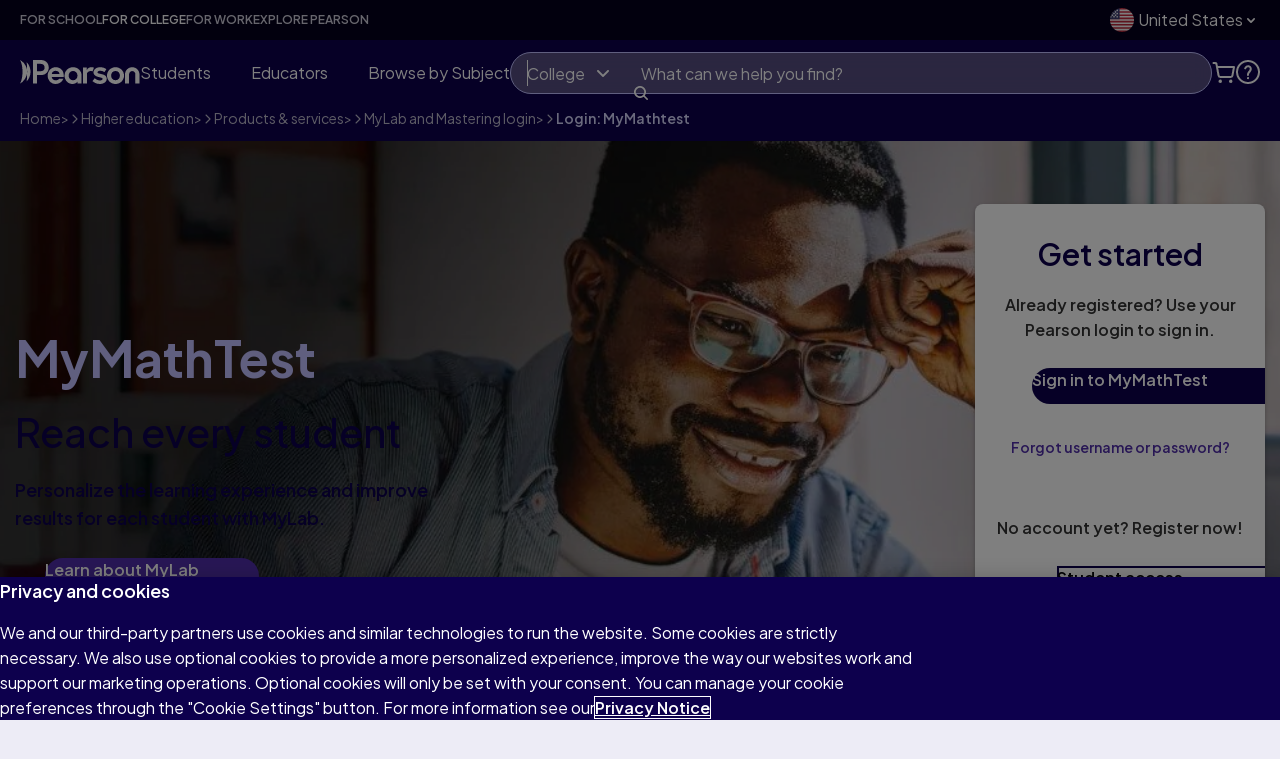

--- FILE ---
content_type: text/css
request_url: https://www.pearson.com/etc/clientlibs/platform/aem-core/components/content/column-control.min.ACSHASH6371e8f53bc80147ef09e70201ed9df7.css
body_size: -565
content:
@media(min-width:768px){.col-10pct{-webkit-box-flex:0;flex:0 0 10%;max-width:10%}
.col-20pct{-webkit-box-flex:0;flex:0 0 20%;max-width:20%}
.col-80pct{-webkit-box-flex:0;flex:0 0 80%;max-width:80%}
}
.column-control{position:relative}
.column-control--bg{position:absolute;left:0;right:0;top:0;bottom:0;background-size:cover}
.column-control--mask-light-solid:before{content:'';position:absolute;left:0;right:0;top:0;bottom:0;background:rgba(225,225,225,0.2)}
.column-control--mask-light-gradient:before{content:'';position:absolute;left:0;right:0;top:0;bottom:0;background:linear-gradient(90deg,rgba(225,225,225,0.55) 0,rgba(0,0,0,0) 40%)}
.column-control--mask-dark-solid:before{content:'';position:absolute;left:0;right:0;top:0;bottom:0;background:rgba(0,0,0,0.2)}
.column-control--mask-dark-gradient:before{content:'';position:absolute;left:0;right:0;top:0;bottom:0;background:linear-gradient(90deg,rgba(0,0,0,0.55) 0,rgba(225,225,225,0) 40%)}

--- FILE ---
content_type: text/css
request_url: https://www.pearson.com/etc/clientlibs/platform/aem-core/components/content/modal-window-pop-up.min.ACSHASH9e8a7baff9560796c704601fa9097501.css
body_size: 118
content:
html[class*="aem-AuthorLayer-"] .modal-window .pop-up{top:16.25%}
.modal-window .pop-up{position:fixed;top:16.25vh;height:auto;max-height:85%;max-width:570px;padding:60px;top:50%;left:50%;transform:translate(-50%,-50%)}
@media(max-width:599px){.modal-window .pop-up{max-width:90%}
}
@media(min-width:600px){.modal-window .pop-up{max-width:570px}
}
.modal-window .pop-up .pop-up-close{position:absolute;top:0;border-radius:0}
.modal-window .pop-up__content.isCentered{text-align:center}
.modal-window .pop-up__content label{font-size:1.6rem;font-weight:400;line-height:1.625;margin:0}
@media(max-width:961px){.modal-window .pop-up__content label{margin-top:20px}
}
@media(min-width:962px){.modal-window .pop-up__content label{margin-top:30px}
}
.modal-window .pop-up__title{font-size:4rem;font-weight:300;color:#005a70;margin:0}
.modal-window .pop-up__button{display:inline-block;font-weight:600;background-color:#007fa3;color:#fff;border-radius:4px;border:2px solid transparent;width:auto;max-width:none;padding:10px 1.66em}
@media(max-width:479px){.modal-window .pop-up__button{margin:15px 0 0 0}
}
@media(min-width:480px){.modal-window .pop-up__button{margin:0 0 0 15px}
}
.modal-window .pop-up__note{font-size:1.3rem;margin:0}
.modal-window .pop-up__link{font-size:16px;color:#007a9c;display:inline-block;margin-top:20px;text-decoration:underline}
.modal-window .pop-up__content label{margin-top:20px;margin-bottom:10px}
.modal-window__control-wrap{display:flex;justify-content:center;margin:45px 0 30px 0}
@media(max-width:479px){.modal-window__control-wrap{flex-direction:column}
}
@media(min-width:480px){.modal-window__control-wrap{flex-direction:row}
}
.modal-window__bg-mask{background-color:rgba(0,0,0,0.5);position:absolute;height:100%;width:100%;top:0;z-index:254}
.modal-window .select-wrapper{display:inline-block;width:100%;position:relative;overflow:hidden}
.modal-window .select-wrapper::after{content:"";position:absolute;top:0;right:0;bottom:0;z-index:1;pointer-events:none;height:48px;width:48px;background-image:url('modal-window-pop-up/icons/ic_chevron_white.svg');background-color:#007fa3;background-repeat:no-repeat;background-size:16px 16px;background-position:center;border-radius:.25em .25em 0 0;-webkit-transform:rotate(90deg);-ms-transform:rotate(90deg);transform:rotate(90deg)}
.modal-window .select-wrapper select{font-family:inherit;font-size:inherit;font-weight:inherit;line-height:inherit;box-sizing:border-box;border:1px solid #ccc;border-radius:.25em;box-shadow:none;height:48px;width:100%;padding:6px 70px 6px 12px}
.weThinkYouWillEnjoy.modal-window .pop-up__button{width:70%;margin-top:1em}
@media all and (max-width:767px){.weThinkYouWillEnjoy.modal-window .pop-up__button{width:100%}
}

--- FILE ---
content_type: application/javascript
request_url: https://www.pearson.com/etc/clientlibs/platform/aem-core/components/content/in-page-navigation.min.ACSHASH022562582b074198c334f68d55a07919.js
body_size: 2181
content:
'use strict';(()=>{(DMCP||window).IPNHelpers={isEl:function(d){return d instanceof Element},debounce:function(d=()=>{},f=100){const g="function"===typeof d?d:()=>{};let c=!1;return(...b)=>{c&&clearTimeout(c);c=setTimeout(()=>{c=!1;g(...b)},f)}},isValidId:function(d=""){return"string"!==typeof d?!1:/#[\p{L}_-]{1}[\p{L}\d_-]*/gu.test(d.trim())}}})();
(()=>{const {IPNHelpers:d={}}=DMCP||window,{debounce:f,isEl:g,isValidId:c}=d;class b{constructor({navigationElement:a=null,navigationSelector:b=""}={}){f&&g&&c&&(b||g(a))&&(this.nav=a||document.querySelector(b),this.areas=[],g(this.nav)&&(this._recalculateAreas=f(this.recalculateAreas.bind(this),50),this._onScroll=this.onScroll.bind(this),this._toggleDropdown=this.toggleDropdown.bind(this),this._onPageClick=this.onPageClick.bind(this),this._handleKeyboard=this.handleKeyboard.bind(this),this.createShadowStructure(),
this.cleateDropdownButton(),this.setEventListeners(),this.recalculateAreas(),this.waitForImages()))}createShadowStructure(){const a=this.nav.querySelectorAll("li");this.navList=Array.from(a).map((a)=>{const b=a.querySelector("a"),e=b&&b.getAttribute("href")||"",d=b.innerText,f=c(e)&&document.querySelector(e),g={element:a,link:b,href:e,anchor:f,text:d,area:{top:0,get bottom(){return g._nextRef?g._nextRef.area.top:document.body.clientHeight}},active:!1,_nextRef:null};return g})}cleateDropdownButton(){this.ddButton||
(this.ddButton=document.createElement("button"),this.ddButton.classList.add("in-page-nav--dropdown"),this.ddButton.addEventListener("click",this._toggleDropdown),this.ddButton.innerText=this.activeLink?this.activeLink.text:this.navList[0]&&this.navList[0].text,this.nav.prepend(this.ddButton))}recalculateAreas(){this.middle=window.outerHeight/3;this.deactivateActive();this.navList.forEach((a)=>{const b=a.anchor&&a.anchor.getBoundingClientRect();if(b){var {scrollY:c}=window;a.area.top=c+b.top}});this.navList.forEach((a)=>
{const b=this.navList.filter((b)=>b.area.top>a.area.top).sort((a,b)=>a.area.top-b.area.top)[0]||null;a._nextRef=b});this.highest=this.navList.sort((a,b)=>a.area.top-b.area.top)[0].area.top;this.activeLink=!1;this.onScroll()}async waitForImages(){var a=Array.from(document.images).filter((a)=>!a.complete);a.length&&(a=a.map((a)=>new Promise((b)=>{const e=()=>{a.removeEventListener("load",e);a.removeEventListener("error",e);f(this._recalculateAreas(),200);b()};a.addEventListener("load",e);a.addEventListener("error",
e)})),await Promise.all(a),f(this._recalculateAreas(),200))}activate(a){a.active||(a.active=!0,a.link&&a.link.classList.add("active"),this.ddButton.innerText=a.text,a.element.dispatchEvent(new Event("inpn-activated")),this.activeLink=a)}deactivateActive(){if(this.activeLink&&this.activeLink.active){var {activeLink:a}=this;a.active=!1;a.link&&a.link.classList.remove("active")}}setEventListeners(){window.addEventListener("scroll",this._onScroll);window.addEventListener("resize",this._recalculateAreas)}handleKeyboard({target:a,
code:b}={}){a=this.nav.contains(a);("Tab"===b&&!a||"Escape"===b&&a)&&this.closeDropdown()}onPageClick({target:a}={}){this.ddButton.contains(a)||this.closeDropdown()}toggleDropdown(){this.isDropdonwOpen?this.closeDropdown():this.openDropdown()}openDropdown(){this.isDropdonwOpen||(this.isDropdonwOpen=!0,this.nav.classList.add("is-open"),this.ddButton.setAttribute("aria-expanded",!0),document.addEventListener("click",this._onPageClick),document.addEventListener("keyup",this._handleKeyboard))}closeDropdown(){this.isDropdonwOpen&&
(this.isDropdonwOpen=!1,this.nav.classList.remove("is-open"),this.ddButton.setAttribute("aria-expanded",!1),document.removeEventListener("click",this._onPageClick),document.removeEventListener("keydown",this._handleKeyboard))}onScroll(){const a=window.scrollY+this.middle;if(a<this.highest&&this.activeLink)this.deactivateActive();else{var b=this.navList.find((b)=>b.area.top<a&&b.area.bottom>a);b&&(this.deactivateActive(),this.activate(b))}}}document.addEventListener("DOMContentLoaded",()=>{const {DMCP:a}=
window,e=new b({navigationElement:document.querySelector(".he-inpage-navigation")});(a||window).IPNInst=e})})();
(()=>{const {IPNHelpers:d={}}=DMCP||window,{debounce:f,isEl:g}=d;if(f&&g){class c{constructor({scrollEl:b=null,itemsTagName:a="LI",itemsPerScreen:e=[],leftButtonClassNames:c="",rightButtonClassNames:d="",inactiveButtonClassName:h="",hiddenButtonClassName:k=""}){if(!g(b))return!1;this.scrollEl=b;this.itemsTagName=(a||"").toUpperCase();this.itemsPerScreen=e.length?e:[{ips:6}];this.leftButtonClassNames=c;this.rightButtonClassNames=d;this.inactiveButtonClassName=h;this.hiddenButtonClassName=k;this.list=
Array.from(this.scrollEl.children).filter((a)=>a.tagName===this.itemsTagName);b=this.itemsPerScreen.sort((a,b)=>a.ips-b.ips)[0].ips;this._scrollLeft=this.scrollLeft.bind(this);this._scrollRight=this.scrollRight.bind(this);this._recalculate=f(this.recalculate.bind(this),50);this.list.length<=b||(this.decorateItems(),this.createButtons(),this.setEventListeners(),this.recalculate())}decorateItems(){this.list=this.list.map((b,a)=>{const c={item:b,link:b.querySelector("a"),offset:0,width:0,activate(){if(c!==
this.visibleItem){this.visibleItem=c;var {indexesOnScreen:b,currentIPS:e}=this;if(a<b)this.scrollTo(c.offset);else if(b+e-1<a){const b=this.list[a-e+1];b&&this.scrollTo(b.offset)}}}};return c})}createButtons(){this.leftButton=document.createElement("button");this.rightButton=document.createElement("button");this.leftButton.setAttribute("class",this.leftButtonClassNames);this.rightButton.setAttribute("class",this.rightButtonClassNames);this.scrollEl.parentElement.insertBefore(this.leftButton,this.scrollEl);
this.scrollEl.after(this.rightButton)}setEventListeners(b=!1){this.eventListenersOn||(this.eventListenersOn=!0,this.leftButton.addEventListener("click",this._scrollLeft),this.rightButton.addEventListener("click",this._scrollRight),!b&&window.addEventListener("resize",this._recalculate),this.list.forEach((a)=>{a._activate=a.activate.bind(this);a.item.addEventListener("inpn-activated",a._activate);a.link&&a.link.addEventListener("focus",a._activate)}))}unsetEventListeners(){this.eventListenersOn&&(this.eventListenersOn=
!1,this.leftButton.removeEventListener("click",this._scrollLeft),this.rightButton.removeEventListener("click",this._scrollRight),this.list.forEach((b)=>{b.item.removeEventListener("inpn-activated",b._activate);b.link&&b.link.removeEventListener("focus",b._activate)}))}recalculate(){const {innerWidth:b=1200}=window,a=this.itemsPerScreen.filter((a)=>a.minsize<=b).sort((a,b)=>b.minsize-a.minsize)[0];a?(this.logicOn||this.turnOn(),this.currentIPS=a.ips,this.list.forEach((a,b)=>{b=0<b?this.list[b-1].offset+
this.list[b-1].width:0;a.width=a.item.clientWidth;a.offset=b}),this.currentIPS>=this.list.length&&this.logicOn&&this.turnOff(),this.scrollTo(0),this.deactivateLeft()):this.turnOff()}turnOn(){this.logicOn=!0;this.activateLeft();this.activateRight();this.setEventListeners(!0);this.scrollTo(0)}turnOff(){this.logicOn=!1;this.deactivateLeft();this.deactivateRight();this.unsetEventListeners()}deactivateLeft(){this.leftButton.classList.add(this.inactiveButtonClassName)}deactivateRight(){this.rightButton.classList.add(this.inactiveButtonClassName)}activateLeft(){this.leftButton.classList.remove(this.inactiveButtonClassName)}activateRight(){this.rightButton.classList.remove(this.inactiveButtonClassName)}scrollLeft(){var b=
this.indexesOnScreen;0!==b&&(b=this.list[b-1],this.activateRight(),b&&this.scrollTo(b.offset))}scrollRight(){const b=this.list[this.indexesOnScreen+1];this.activateLeft();b&&this.scrollTo(b.offset)}scrollTo(b=0){if(this.logicOn){var a=this.scrollEl.scrollLeft;this.scrollEl.scrollLeft=Number.isNaN(1*b)?0:b;a<b?(this.activateLeft(),this.indexesOnScreen+this.currentIPS+1>=this.list.length&&this.deactivateRight()):(this.activateRight(),0===b&&this.deactivateLeft())}}get indexesOnScreen(){const b=this.scrollEl.scrollLeft,
{clientWidth:a}=this.list[0].item,c=this.list.filter((c)=>c.offset>=b&&c.offset<b+a)[0];return this.list.indexOf(c)}}document.addEventListener("DOMContentLoaded",()=>{const {DMCP:b}=window;var a=document.querySelector(".he-inpage-navigation\x3eul");a&&(a=new c({scrollEl:a,itemsTagName:"LI",itemsPerScreen:[{minsize:992,ips:6},{minsize:767,ips:3}],leftButtonClassNames:"button inpn-button inpn-button-left",rightButtonClassNames:"button inpn-button inpn-button-right",inactiveButtonClassName:"inpn-button-inactive"}),
(b||window).IPNScrollInst=a)})}})();
(()=>{const {IPNHelpers:d={}}=DMCP||window,{isEl:f}=d;if(f){class d{constructor({stateElment:c=null,thresholdElement:b=null,crossedStateClassName:a="",topStateClassName:d=""}){f(c)&&f(b)&&(this.stateElment=c,this.thresholdElement=b,this.preThrElement=b.previousElementSibling,this.crossedStateClassName=a,this.topStateClassName=d,this.thresholdElement.getBoundingClientRect().top===this.preElementBottom&&(this._handleScroll=this.handleScroll.bind(this),this._recalculate=this.recalculate.bind(this),this.recalculate(),
this.updateState(),this.setEventListeners()))}recalculate(){const {scrollY:c}=window;this.topThreshold=this.preElementBottom+c-this.thrElementH;this.lastScrollPostion=c}updateState(){const {scrollY:c}=window;c>this.topThreshold?this.stateElment.classList.add(this.crossedStateClassName):this.stateElment.classList.remove(this.crossedStateClassName);c<this.lastScrollPostion?this.stateElment.classList.add(this.topStateClassName):this.stateElment.classList.remove(this.topStateClassName);this.lastScrollPostion=
c}handleScroll({target:c}){c===document&&this.updateState()}setEventListeners(){document.addEventListener("scroll",this._handleScroll);window.addEventListener("resize",this._recalculate)}get preElementBottom(){const {top:c,height:b}=this.preThrElement.getBoundingClientRect()||{top:0,height:0};return c+b}get thrElementH(){const {height:c}=this.thresholdElement.getBoundingClientRect()||{height:0};return c}}document.addEventListener("DOMContentLoaded",()=>{const {DMCP:c}=window,b=new d({stateElment:document.body,
thresholdElement:document.querySelector(".he-inpage-navigation"),crossedStateClassName:"inpn-page-state__crossed",topStateClassName:"inpn-page-state__top"});(c||window).IPNStateInst=b})}})();

--- FILE ---
content_type: application/javascript
request_url: https://www.pearson.com/etc/clientlibs/one-dot-com/one-dot-com/evolution-navigation/nav-footer.min.ACSHASH62618b933accc30b56b4f25dc49949d5.js
body_size: 5126
content:
'use strict';(()=>{const {HEPMC:k={}}=window,{components:t={},instances:v=[]}=k,{PearsonAEMComponentBase:p}=t,{createDOMStructure:q}=k.helpers||{};if(p&&q&&!t.AccordionComponent){class f extends p{constructor(a,{mutuallyExclusive:b=!1,groupSelector:d=""}={}){super("AccordionComponent",a);if(!this.break){var e=a&&document.querySelector(a);e?(this.createReadOnly("accordionSelector",a),this.createReadOnly("accordion",e),this.createReadOnly("mutuallyExclusive",b),this.createReadOnly("groupSelector",d),
this.init()):this.destroy(!1)}}init(){if(this.accordion)this.createShadowStructure(),this.addEvents();else throw Error("You should define an element accordion in the document.");}createShadowStructure(){if(this.innerAccordion=this.accordion.querySelectorAll(".accordion-panel"))this.shadowStructure=[].map.call(this.innerAccordion,a=>{const b=a.querySelector(".accordion-panel-header button"),d=a.querySelector(".accordion-panel-header"),e=a.querySelector(".accordion-panel-content"),h=this.groupSelector&&
a.closest(this.groupSelector);return{wrapper:a,button:b,heading:d,content:e,groupParent:h,isOpen:!1}})}addEvents(){this.shadowStructure.length&&this.shadowStructure.forEach(a=>{const {button:b,heading:d}=a,e=b.querySelector("span:first-child").textContent;a.handle=f.toggleContent.bind(this,a);a.text=q(`<span class="accordion-panel-header__text">
                        ${e}
                    </span>`);d.appendChild(a.text);b.addEventListener("click",a.handle);a.handleOnHeading=h=>{h.preventDefault();h.stopPropagation()};a.text.addEventListener("click",a.handleOnHeading)})}static toggleContent(a,b){b&&b.stopPropagation();a.isOpen?f.closeElement(a):f.openElement.call(this,a)}static openElement(a){this.mutuallyExclusive&&this.collapseAll(a.groupParent);a.isOpen=!0;a.heading.classList.add("isOpen");a.button.setAttribute("aria-expanded",!0);a.content.classList.add("accordion-panel-show");
a.wrapper&&a.wrapper.classList.add("accordion-expanded")}static closeElement(a){a.isOpen=!1;a.heading.classList.remove("isOpen");a.button.setAttribute("aria-expanded",!1);a.content.classList.remove("accordion-panel-show");a.wrapper&&a.wrapper.classList.remove("accordion-expanded")}collapseAll(a=null){this.shadowStructure.filter(b=>b.isOpen&&(!a||a===b.groupParent)).forEach(b=>{f.closeElement(b)})}onBeforeCreate(a){const b=v.find(h=>"AccordionComponent"===h.type&&h.instance.accordionSelector===a);
if(b){var {accordion:d}=b.instance,e=a&&document.querySelector(a);e&&e!==d&&b.instance.destroy();e&&e===d&&(this.break=!0)}}onBeforeDestroy(){this.shadowStructure&&this.shadowStructure.length&&this.shadowStructure.forEach(a=>{const {button:b}=a;b.removeEventListener("click",a.handle);a.text.removeEventListener("click",a.handleOnHeading)})}}k.registerComponent("AccordionComponent",f)}})();
(()=>{const {HEPMC:k={}}=window,{components:t={},helpers:v={},instances:p=[]}=k,{PearsonAEMComponentBase:q}=t,{createDOMStructure:f}=v;if(q&&f){class a extends q{constructor(b){super("BackToTopComponent",b);if(!this.break){var d=b&&document.querySelector(b);d?(this.createReadOnly("wrapperSelector",b),this.createReadOnly("appendElement",d),this.isBtnVisible=!1,this.init()):this.destroy(!1)}}init(){this.createButton();this.showButtonOnScroll();this.setEventListeners()}setEventListeners(){window.addEventListener("scroll",
this.bindMethod("showButtonOnScroll"))}createButton(){this.createReadOnly("topButton",f('\n          \x3ca class\x3d"to-top-button" href\x3d"#main-content-starts"\x3e\n            \x3cspan class\x3d"screenreader"\x3eBack to top\x3c/span\x3e\n          \x3c/a\x3e\n        '));this.appendElement.insertAdjacentElement("beforeend",this.topButton)}showButton(){this.isBtnVisible||(this.topButton.classList.add("is-show"),this.isBtnVisible=!0)}hideButton(){this.isBtnVisible&&(this.topButton.classList.remove("is-show"),
this.isBtnVisible=!1)}showButtonOnScroll(){const {pageYOffset:b}=window;100<b?this.showButton():this.hideButton()}onBeforeCreate(b){const d=p.find(l=>"BackToTopComponent"===l.type&&l.instance.wrapperSelector===b);if(d){var e=document.querySelector(b),{topButton:h,appendElement:n}=d.instance;n===e&&h&&n.contains(h)?this.break=!0:d.instance.destroy()}}onBeforeDestroy(){window.removeEventListener("scroll",this.bindMethod("showButtonOnScroll"));this.topButton&&this.topButton.remove()}}k.registerComponent("BackToTopComponent",
a)}})();
(()=>{const {HEPMC:k={}}=window,{components:t={},instances:v=[]}=k,{PearsonAEMComponentBase:p}=t,{get:q,one:f,debounce:a}=k.helpers||{};if(p&&f){class b extends p{constructor({wrapperSelector:d,searchBoxSelector:e=".search-box",closeButtonSelector:h=".closeBtn",openButtomSelector:n=".userNav__search",autocompleteSelector:l=".ui-autocomplete"}){super("MobileSearchComponent",`${d} ${e}`);if(!this.break){var c=d&&document.querySelector(d);c?(this.createReadOnly("wrapperSelector",d),this.createReadOnly("wrapper",c),
this.createReadOnly("openButton",this.wrapper.querySelector(n)),this.createReadOnly("closeButton",this.wrapper.querySelector(h)),this.createReadOnly("searchBoxSelector",e),this.createReadOnly("component",this.wrapper.querySelector(e)),this.createReadOnly("autoCopmlete",this.wrapper.querySelector(l)),this.createReadOnly("bodyRef",document.querySelector("body")),this.createReadOnly("recalculateMode",a(this._recalculateMode.bind(this),300)),this.createReadOnly("handleKeys",this._handleKeys.bind(this)),
this.isOpen=!1,f([!this.openButton,!this.closeButton,!this.component,!this.autoCopmlete])?this.destroy(!1):(this._recalculateMode(),this.addEventListeners())):this.destroy(!1)}}_recalculateMode(){const {innerWidth:d}=window;(this.isMobile=1025>d)?this.enableSearchButton():(this.closeSearch(),this.disableSearchButton())}enableSearchButton(){this.openButton.addEventListener("click",this.bindMethod("toggleSearch"));this.closeButton.addEventListener("click",this.bindMethod("toggleSearch"))}disableSearchButton(){this.openButton&&
this.openButton.removeEventListener("click",this.bindMethod("toggleSearch"));this.closeButton&&this.closeButton.removeEventListener("click",this.bindMethod("toggleSearch"))}addEventListeners(){window.addEventListener("resize",this.recalculateMode);this.wrapper.addEventListener("keydown",this.handleKeys)}_handleKeys(d){d&&27===d.keyCode&&document.activeElement!==this.component&&this.closeSearch()}toggleSearch(){this.isOpen?this.closeSearch():this.openSearch()}openSearch(){this.isOpen||(this.isOpen=
!0,this.component.classList.add("isOpen"),this.component.querySelector(".search-box-input").focus(),this.bodyRef.classList.add("preventScroll"))}closeSearch(){this.isOpen&&(this.isOpen=!1,this.autoCopmlete.style.display="none",this.component.classList.remove("isOpen"),this.bodyRef.classList.remove("preventScroll"),this.openButton.focus())}onBeforeCreate(d){const e=v.find(l=>{if("MobileSearchComponent"!==l.type)return!1;const {wrapperSelector:c,searchBoxSelector:g}=l.instance;return`${c} ${g}`===d});
if(e){var {component:h}=e.instance,n=d&&document.querySelector(d);n&&n!==h&&e.instance.destroy();n&&n===h&&(this.break=!0)}}onBeforeDestroy(){this.closeSearch();window.removeEventListener("resize",this.recalculateMode);this.disableSearchButton()}}!q(k,"components.MobileSearchComponent")&&k.registerComponent("MobileSearchComponent",b)}})();
(()=>{const {HEPMC:k={}}=window,{components:t={},instances:v=[]}=k,{PearsonAEMComponentBase:p}=t;if(p){var q=()=>{};class f extends p{constructor({componentSelector:a="header .locale-selection",wrapperSelector:b="div",buttonSelector:d=".locale-selection__button",dropDownSelector:e=".locale-selection__dropdown",optionSelector:h="ul li a",onSelect:n=q}={}){super("LocaleSelectorComponent",a);if(!this.break){var l=document.querySelector(a),c=l&&b?l.querySelector(b):l,g=l&&l.querySelector(e),u=l&&l.querySelector(d);
l&&c&&g&&u?(this.isOpen=!1,this._toggleDropdown=this.toggleDropdown.bind(this),this._closeDropdown=this.closeDropdown.bind(this),this._selectItem=this.selectItem.bind(this),this.createReadOnly("componentSelector",a),this.createReadOnly("wrapperSelector",b),this.createReadOnly("dropDownSelector",e),this.createReadOnly("buttonSelector",d),this.createReadOnly("optionSelector",h),this.createReadOnly("component",l),this.createReadOnly("wrapper",c),this.createReadOnly("dropDown",g),this.createReadOnly("button",
u),this.createReadOnly("onSelect","function"===typeof n?n:q),this.createShadowStructure(),this.setEventListeners()):this.destroy(!0)}}createShadowStructure(){var a=this.dropDown.querySelectorAll(this.optionSelector);this.list=a?Array.from(a).map(b=>{const d={element:b,wrapper:"LI"===b.parentElement.tagName?b.parentElement:b,value:b.getAttribute("lang"),href:b.href,title:b.innerText.trim(),selected:"true"===b.getAttribute("data-selected"),select:e=>{e&&e.preventDefault();this.selectItem(d);this.onSelect(d)}};
d.boundSelect=d.select.bind(this);b.addEventListener("click",d.boundSelect);b.setAttribute("data-text",d.title);return d}):[];(a=this.list.find(b=>b.selected))&&this.selectItem(a,!0)}setEventListeners(){this.button&&this.button.addEventListener("click",this._toggleDropdown)}toggleDropdown(a){a&&a.preventDefault();this.isOpen?this.closeDropdown():this.openDropdown();return!1}openDropdown(){this.isOpen||(this.isOpen=!0,this.component.classList.add("isOpen"),this.dropDown.classList.add("isOpen"),document.addEventListener("click",
this._closeDropdown))}closeDropdown(a){!this.isOpen||a&&this.component.contains(a.target)||(this.isOpen=!1,this.component.classList.remove("isOpen"),this.dropDown.classList.remove("isOpen"),document.removeEventListener("click",this._closeDropdown))}selectItem(a,b=!1){this.selectedItem!==a&&(this.unselectCurrentItem(),this.selectedItem=a,a.selected=!1,a.element.setAttribute("data-selected","true"),a.wrapper.classList.add("selected"),this.closeDropdown(),b||(this.button.innerText=a.title,this.button.classList.add(`selected_${a.value}`),
this.onSelect(a)))}unselectCurrentItem(){this.selectedItem&&(this.selectedItem.selected=!1,this.selectedItem.element.setAttribute("data-selected","false"),this.selectedItem.wrapper.classList.remove("selected"),this.button.classList.remove(`selected_${this.selectedItem.value}`),this.selectedItem=null)}onBeforeCreate(a){const b=v.find(h=>"LocaleSelectorComponent"===h.type&&h.instance.componentSelector===a);if(b){var {component:d}=b.instance,e=a&&document.querySelector(a);e&&e!==d&&b.instance.destroy();
e&&e===d&&(this.break=!0)}}onBeforeDestroy(){this.list&&this.list.forEach(a=>{a.element&&a.element.removeEventListener("click",a.boundSelect)});this.button&&this.button.removeEventListener("click",this._toggleDropdown)}}k.registerComponent("LocaleSelectorComponent",f)}})();
(()=>{const {HEPMC:k={},dataLayer:t,navigator:v={}}=window,{PearsonAEMComponentBase:p,ServiceModalComponent:q}=k.components||{},{get:f,createDOMStructure:a,getCookie:b,setCookie:d,http:e}=k.helpers||{},h={us:"US",gb:"UK",ie:"UK",ca:"CA",au:"AU",nz:"NZ"},n={us:"us",gb:"gb",ie:"gb",ca:"ca",au:"au",nz:"nz"};if(p&&a&&e){class l extends p{constructor(c){super("LocaleDialogComponent");this.createReadOnly("parentElement",c);this.createReadOnly("chosenLocale",(k.getters.locale||"").toLowerCase());this.createReadOnly("actualLocale",
(b("geotargetsite")||"").toLowerCase());c=v.userAgent.toLowerCase();c=c.includes("googlebot")||c.includes("google-read-aloud")||c.includes("adsbot-google")||c.includes("mediapartners-google");b("cross-locale-browsing")||c?(l.pushToDataLayer(!1),this.destroy(!0)):Object.keys(h).includes(this.actualLocale)&&""!==this.chosenLocale&&h[this.actualLocale]!==h[this.chosenLocale]?(this.createDialog(),this.setOTEventListener()):this.openAtlasPopUp()}async openAtlasPopUp(){var c=await this.fetchData();const g=
c?.data?.mapping?.items;if(void 0===g||0===g.length)l.pushToDataLayer(!1),this.destroy(!0);else{var {pathname:u}=window.location;c=c?.data?.basepaths?.item?.basepaths;var w=g[0];void 0!==c&&Array.isArray(c)&&c.find(y=>u.startsWith(y))&&w&&"string"===typeof w.name&&w.region&&"string"===typeof w.region.name&&"string"===typeof w.region.targetUrl?(this.createReadOnly("userAtlasData",g[0]),this.createDialog(),this.setOTEventListener()):(l.pushToDataLayer(!1),this.destroy(!0))}}async fetchData(){try{var c=
f(window,"globalProperties.globalProperties");const g=c&&c.find(y=>y["environment-name"]);if(!g)return null;const u=g?.["environment-name"]?encodeURIComponent(g["environment-name"]):"live",w=await e.get(`/graphql/execute.json/pearson/getAtlasPopUpConfig%3Bcode%3D${encodeURIComponent(this.actualLocale)}%3Bvariation%3D${u}`);if(200!==w.status)return null;({data:c}=w);return c}catch(g){return null}}createDialog(){this.serviceDialogInstance=new q({parentElement:this.parentElement,closeOnOverlayClick:!0,
contentHTML:this.userAtlasData?this.contentHTMLHei:this.contentHTML,title:"Choose your location",showTitle:!1,onRender:c=>{l.pushToDataLayer(!0);(this.stayButton=c.$dialog.querySelector("#closeModal"))&&this.stayButton.addEventListener("click",this.bindMethod("stayOnThisLocale"));c.open()}})}setOTEventListener(){window.addEventListener("OneTrustGroupsUpdated",this.bindMethod("focusOnDialog"))}removeOTEventListener(){window.removeEventListener("OneTrustGroupsUpdated",this.bindMethod("focusOnDialog"))}focusOnDialog(){const {$dialog:c,
_isOpen:g,closeButton:u}=this.serviceDialogInstance||{};c&&g&&u&&u.focus()}stayOnThisLocale(){this.serviceDialogInstance&&(d("cross-locale-browsing",1,7),this.serviceDialogInstance.close(),this.serviceDialogInstance.destroy())}get actualLocaleLink(){return k.getters.isHybris?this.replacedLocaleLink:this.alternateLink||this.fallBackLocaleHomePage||this.replacedLocaleLink}get alternateLink(){const c=f(window,"location.search"),g=document.querySelector(`
                link[rel="alternate"][hreflang="en-${n[this.actualLocale].toUpperCase()}"]
            `);return g&&`${g.getAttribute("href")}${c}`}get replacedLocaleLink(){const {pathname:c,search:g}=f(window,"location");return c.replace(/^(\/store)?\/en-([a-zA-Z-]{2,2})([/.])/,`$1/en-${n[this.actualLocale].toLowerCase()}$3${g}`)}get fallBackLocaleHomePage(){var c=f(window,"globalProperties.localesInfo");if(!c||!Array.isArray(c)||!c.length)return!1;const g=`en-${n[this.actualLocale]}`;c=c.filter(u=>u[g]);return!!c.length&&c[0][g]}get contentHTML(){return`<div id="localeServiceModal">
                <div class="decorative-pic"></div>
                <h2>Hello!</h2>
                <p>We think you\u2019ll enjoy our ${h[this.actualLocale]} site</p>
                <div class="actionBlock">
                    <button id="closeModal" class="locale-dialog-cta button-block button-tertiary button-large">
                        Stay on the ${h[this.chosenLocale]} site
                    </button>
                    <a href="${this.actualLocaleLink}" class="locale-dialog-cta button-block button-secondary button-large">
                        Go to ${h[this.actualLocale]} site
                    </a>
                </div>
            </div>`}escapeHtml(c){if("string"!==typeof c)return"";const g=document.createElement("div");g.textContent=c;return g.innerHTML}sanitizeUrl(c){if("string"!==typeof c)return"";try{const g=new URL(c,window.location.origin);if("http:"===g.protocol||"https:"===g.protocol)return g.href}catch(g){}return""}get contentHTMLHei(){const c=this.escapeHtml(this.userAtlasData?.name||""),g=this.escapeHtml(this.userAtlasData?.region?.name||""),u=this.sanitizeUrl(this.userAtlasData?.region?.targetUrl||
""),w=this.escapeHtml(""===this.chosenLocale?"Global":h[this.chosenLocale]||"");return`<div id="localeServiceModal">
                <div class="decorative-pic"></div>
                <h2>Hello!</h2>
                <p>It looks like you are visiting from ${c}. If you are looking to purchase books or course materials applicable for your country, please visit our ${g} site.</p>
                <div class="actionBlock">
                    <button id="closeModal" class="locale-dialog-cta button-block button-tertiary button-large">
                        Stay on the ${w} site
                    </button>
                    <a href="${u}" class="locale-dialog-cta button-block button-secondary button-large">
                        Go to regional site
                    </a>
                </div>
            </div>`}static pushToDataLayer(c=!1){t&&Array.isArray(t)&&t.push({event:"geolocationMismatchDispalyed",shown:c})}onBeforeDestroy(){this.stayButton&&this.stayButton.removeEventListener("click",this.bindMethod("stayOnThisLocale"));this.removeOTEventListener()}}k.registerComponent("LocaleDialogComponent",l)}})();
(()=>{const {HEPMC:k={}}=window,{components:t={},instances:v=[]}=k,{PearsonAEMComponentBase:p}=t;if(p){class q extends p{constructor(f){super("OneTrustLinkComponent",f);if(!this.break){var a=f&&document.querySelectorAll(f);a.length?(this.createReadOnly("linkId",f),this.createReadOnly("linkComponents",a),this.init()):this.destroy(!1)}}init(){this.linkComponents.forEach(f=>{f.addEventListener("click",q.popOT)})}static popOT(f){f&&f.preventDefault();({OneTrust:f}=window);document.querySelector("html").style.overflow=
"hidden";f&&f.ToggleInfoDisplay()}onBeforeCreate(f){const a=v.find(e=>"OneTrustLinkComponent"===e.type&&e.instance.linkId===f);if(a){var {linkComponents:b=[]}=a.instance,d=f&&Array.from(document.querySelectorAll(f));b.filter(e=>!d.includes(e.el)).length?a.instance.destroy():this.break=!0}}onBeforeDestroy(){Array.isArray(this.linkComponents)&&this.linkComponents.forEach(f=>{f.removeEventListener("click",q.popOT)})}}k.registerComponent("OneTrustLinkComponent",q)}})();
(async()=>{function k(){if(!z){document.removeEventListener("DOMContentLoaded",k);var m=y("locale-dialog-is-disabled");h&&new h(".he-footer-global .c-footer__navigation");n&&new n("main");c&&v();g&&t();!m&&u&&p();w&&new w("#open-ot-preference-modal");f();q();z=!0}}function t(){new g({wrapperSelector:".c-nav__search",searchBoxSelector:".search-box",closeButtonSelector:".closeBtn",openButtomSelector:".userNav__search",autocompleteSelector:".ui-autocomplete"})}function v(){new c({componentSelector:".c-footer__main .locale-selection",
wrapperSelector:"div",buttonSelector:".locale-selection__button",dropDownSelector:".locale-selection__dropdown",optionSelector:"ul li a",onSelect:m=>{const {location:r}=window;r.assign(m.href)}});new l({wrapperSelector:".c-footer__main .locale-selection",dropdownClassNames:"locale-drpdown__dropdown",componentClassNames:"locale-drpdown__list",buttonClassNames:"locale-drpdown__button",buttonHiddenText:"Selected locale:",maskingValue:"data-lang",controlsPrefix:"locale",optionTemplate:({value:m,text:r,
mask:x})=>`
                <a lang="${x}" hreflang="${x}" href="${m}">${r}</a>
            `,onChange:(m,r)=>{const {location:x}=window;"A"===m.target.tagName&&m.preventDefault();x.assign(r.value)}})}function p(){const m=document.querySelector(".he-footer-global .footerServiceModalsWrapper");if(!e.find(x=>"LocaleDialogComponent"===x.type)){var r=e.find(x=>"LocaleDialogComponent"===x.type);r&&r.instance.destroy();r=m||document.createElement("div");m||(document.querySelector(".he-footer-global").appendChild(r),r.classList.add("footerServiceModalsWrapper"));new u(r)}}function q(){const m=
document.querySelector("#onetrust-pc-btn-handler");if(m)a(m);else{var r=new MutationObserver(()=>{const x=document.querySelector("#onetrust-pc-btn-handler");x&&(a(x),r.disconnect())});r.observe(document.body,{childList:!0,subtree:!0})}}function f(){(new MutationObserver(()=>{const m=document.querySelector("#onetrust-banner-sdk"),r=document.querySelector("#onetrust-pc-sdk");m&&(document.querySelector("html").style.overflow="hidden");m&&"hidden"!==m.style.visibility||r&&"hidden"!==r.style.visibility||
(document.querySelector("html").style.overflow="")})).observe(document.body,{childList:!0,subtree:!0})}function a(m){m&&m instanceof Element&&m.setAttribute("aria-haspopup","dialog")}const {HEPMC:b={}}=window,{resolve:d,instances:e=[]}=b;if(d){var {AccordionComponent:h,BackToTopComponent:n,CustomSelectComponent:l,LocaleSelectorComponent:c,MobileSearchComponent:g,LocaleDialogComponent:u,OneTrustLinkComponent:w}=await d("component","AccordionComponent BackToTopComponent CustomSelectComponent LocaleSelectorComponent MobileSearchComponent LocaleDialogComponent OneTrustLinkComponent".split(" ")),
{getGlobalProperty:y}=await d("helper",["getGlobalProperty"]),z=!1;"loading"!==document.readyState&&k();document.addEventListener("DOMContentLoaded",k);document.addEventListener("AEMFooterReady",k);g&&document.addEventListener("algoliaStart",t,{once:!0})}})();

--- FILE ---
content_type: application/javascript
request_url: https://www.pearson.com/etc.clientlibs/clientlibs/granite/backbone.min.ACSHASHe590febe6539b40e39ec9c983d8e96c0.js
body_size: 6052
content:
var DMCP=DMCP||{};
+function(n){DMCP.CustomXSS=DMCP.CustomXSS||{};DMCP.CustomXSS.getXSSValue=function(g){return g?g?String(g).replace(/&/g,"\x26amp;").replace(/>/g,"\x26gt;").replace(/</g,"\x26lt;").replace(/"/g,"\x26quot;").replace(/'/g,"\x26apos;").replace(/\//g,"\x26#47;"):g:""};DMCP.CustomXSS.getXSSValueWithWhiteList=function(g,f){if(!g)return"";if(!f||!f.length)return DMCP.CustomXSS.getXSSValue(g);var u=DMCP.CustomXSS.getXSSValue(g);f.forEach(function(A){var v=new RegExp(DMCP.CustomXSS.getXSSValue(A),"g");u=String(u).replace(v,
A)});return u}}(jQuery);
(function(n,g){if("function"===typeof define&&define.amd)define(["underscore","jquery","exports"],function(u,A,v){n.Backbone=g(n,v,u,A)});else if("undefined"!==typeof exports){var f=require("underscore");g(n,exports,f)}else n.Backbone=g(n,{},n._,n.jQuery||n.Zepto||n.ender||n.$)})(this,function(n,g,f,u){var A=n.Backbone,v=[].slice;g.VERSION="1.1.2";g.$=u;g.noConflict=function(){n.Backbone=A;return this};g.emulateHTTP=!1;g.emulateJSON=!1;var t=g.Events={on:function(a,b,c){if(!C(this,"on",a,[b,c])||
!b)return this;this._events||(this._events={});(this._events[a]||(this._events[a]=[])).push({callback:b,context:c,ctx:c||this});return this},once:function(a,b,c){if(!C(this,"once",a,[b,c])||!b)return this;var d=this,e=f.once(function(){d.off(a,e);b.apply(this,arguments)});e._callback=b;return this.on(a,e,c)},off:function(a,b,c){var d,e,h,k;if(!this._events||!C(this,"off",a,[b,c]))return this;if(!a&&!b&&!c)return this._events=void 0,this;var p=a?[a]:f.keys(this._events);var m=0;for(h=p.length;m<h;m++)if(a=
p[m],e=this._events[a]){this._events[a]=d=[];if(b||c){var z=0;for(k=e.length;z<k;z++){var q=e[z];(b&&b!==q.callback&&b!==q.callback._callback||c&&c!==q.context)&&d.push(q)}}d.length||delete this._events[a]}return this},trigger:function(a){if(!this._events)return this;var b=v.call(arguments,1);if(!C(this,"trigger",a,b))return this;var c=this._events[a],d=this._events.all;c&&I(c,b);d&&I(d,arguments);return this},stopListening:function(a,b,c){var d=this._listeningTo;if(!d)return this;var e=!b&&!c;c||
"object"!==typeof b||(c=this);a&&((d={})[a._listenId]=a);for(var h in d)a=d[h],a.off(b,c,this),(e||f.isEmpty(a._events))&&delete this._listeningTo[h];return this}},J=/\s+/,C=function(a,b,c,d){if(!c)return!0;if("object"===typeof c){for(var e in c)a[b].apply(a,[e,c[e]].concat(d));return!1}if(J.test(c)){c=c.split(J);e=0;for(var h=c.length;e<h;e++)a[b].apply(a,[c[e]].concat(d));return!1}return!0},I=function(a,b){var c,d=-1,e=a.length,h=b[0],k=b[1],p=b[2];switch(b.length){case 0:for(;++d<e;)(c=a[d]).callback.call(c.ctx);
break;case 1:for(;++d<e;)(c=a[d]).callback.call(c.ctx,h);break;case 2:for(;++d<e;)(c=a[d]).callback.call(c.ctx,h,k);break;case 3:for(;++d<e;)(c=a[d]).callback.call(c.ctx,h,k,p);break;default:for(;++d<e;)(c=a[d]).callback.apply(c.ctx,b)}};f.each({listenTo:"on",listenToOnce:"once"},function(a,b){t[b]=function(c,d,e){var h=this._listeningTo||(this._listeningTo={}),k=c._listenId||(c._listenId=f.uniqueId("l"));h[k]=c;e||"object"!==typeof d||(e=this);c[a](d,e,this);return this}});t.bind=t.on;t.unbind=t.off;
f.extend(g,t);var B=g.Model=function(a,b){var c=a||{};b||(b={});this.cid=f.uniqueId("c");this.attributes={};b.collection&&(this.collection=b.collection);b.parse&&(c=this.parse(c,b)||{});c=f.defaults({},c,f.result(this,"defaults"));this.set(c,b);this.changed={};this.initialize.apply(this,arguments)};f.extend(B.prototype,t,{changed:null,validationError:null,idAttribute:"id",initialize:function(){},toJSON:function(a){return f.clone(this.attributes)},sync:function(){return g.sync.apply(this,arguments)},
get:function(a){return this.attributes[a]},escape:function(a){return f.escape(this.get(a))},has:function(a){return null!=this.get(a)},set:function(a,b,c){var d;if(null==a)return this;if("object"===typeof a){var e=a;c=b}else(e={})[a]=b;c||(c={});if(!this._validate(e,c))return!1;var h=c.unset;var k=c.silent;a=[];var p=this._changing;this._changing=!0;p||(this._previousAttributes=f.clone(this.attributes),this.changed={});var m=this.attributes;var z=this._previousAttributes;this.idAttribute in e&&(this.id=
e[this.idAttribute]);for(d in e)b=e[d],f.isEqual(m[d],b)||a.push(d),f.isEqual(z[d],b)?delete this.changed[d]:this.changed[d]=b,h?delete m[d]:m[d]=b;if(!k)for(a.length&&(this._pending=c),b=0,d=a.length;b<d;b++)this.trigger("change:"+a[b],this,m[a[b]],c);if(p)return this;if(!k)for(;this._pending;)c=this._pending,this._pending=!1,this.trigger("change",this,c);this._changing=this._pending=!1;return this},unset:function(a,b){return this.set(a,void 0,f.extend({},b,{unset:!0}))},clear:function(a){var b=
{},c;for(c in this.attributes)b[c]=void 0;return this.set(b,f.extend({},a,{unset:!0}))},hasChanged:function(a){return null==a?!f.isEmpty(this.changed):f.has(this.changed,a)},changedAttributes:function(a){if(!a)return this.hasChanged()?f.clone(this.changed):!1;var b,c=!1,d=this._changing?this._previousAttributes:this.attributes,e;for(e in a)f.isEqual(d[e],b=a[e])||((c||(c={}))[e]=b);return c},previous:function(a){return null!=a&&this._previousAttributes?this._previousAttributes[a]:null},previousAttributes:function(){return f.clone(this._previousAttributes)},
fetch:function(a){a=a?f.clone(a):{};void 0===a.parse&&(a.parse=!0);var b=this,c=a.success;a.success=function(d){if(!b.set(b.parse(d,a),a))return!1;c&&c(b,d,a);b.trigger("sync",b,d,a)};D(this,a);return this.sync("read",this,a)},save:function(a,b,c){var d=this.attributes;if(null==a||"object"===typeof a){var e=a;c=b}else(e={})[a]=b;c=f.extend({validate:!0},c);if(e&&!c.wait){if(!this.set(e,c))return!1}else if(!this._validate(e,c))return!1;e&&c.wait&&(this.attributes=f.extend({},d,e));void 0===c.parse&&
(c.parse=!0);var h=this,k=c.success;c.success=function(p){h.attributes=d;var m=h.parse(p,c);c.wait&&(m=f.extend(e||{},m));if(f.isObject(m)&&!h.set(m,c))return!1;k&&k(h,p,c);h.trigger("sync",h,p,c)};D(this,c);a=this.isNew()?"create":c.patch?"patch":"update";"patch"===a&&(c.attrs=e);a=this.sync(a,this,c);e&&c.wait&&(this.attributes=d);return a},destroy:function(a){a=a?f.clone(a):{};var b=this,c=a.success,d=function(){b.trigger("destroy",b,b.collection,a)};a.success=function(h){(a.wait||b.isNew())&&
d();c&&c(b,h,a);b.isNew()||b.trigger("sync",b,h,a)};if(this.isNew())return a.success(),!1;D(this,a);var e=this.sync("delete",this,a);a.wait||d();return e},url:function(){var a=f.result(this,"urlRoot")||f.result(this.collection,"url")||K();return this.isNew()?a:a.replace(/([^\/])$/,"$1/")+encodeURIComponent(this.id)},parse:function(a,b){return a},clone:function(){return new this.constructor(this.attributes)},isNew:function(){return!this.has(this.idAttribute)},isValid:function(a){return this._validate({},
f.extend(a||{},{validate:!0}))},_validate:function(a,b){if(!b.validate||!this.validate)return!0;a=f.extend({},this.attributes,a);a=this.validationError=this.validate(a,b)||null;if(!a)return!0;this.trigger("invalid",this,a,f.extend(b,{validationError:a}));return!1}});f.each("keys values pairs invert pick omit".split(" "),function(a){B.prototype[a]=function(){var b=v.call(arguments);b.unshift(this.attributes);return f[a].apply(f,b)}});var E=g.Collection=function(a,b){b||(b={});b.model&&(this.model=
b.model);void 0!==b.comparator&&(this.comparator=b.comparator);this._reset();this.initialize.apply(this,arguments);a&&this.reset(a,f.extend({silent:!0},b))},O={add:!0,remove:!0,merge:!0},P={add:!0,remove:!1};f.extend(E.prototype,t,{model:B,initialize:function(){},toJSON:function(a){return this.map(function(b){return b.toJSON(a)})},sync:function(){return g.sync.apply(this,arguments)},add:function(a,b){return this.set(a,f.extend({merge:!1},b,P))},remove:function(a,b){var c=!f.isArray(a);a=c?[a]:f.clone(a);
b||(b={});var d,e;var h=0;for(d=a.length;h<d;h++)if(e=a[h]=this.get(a[h])){delete this._byId[e.id];delete this._byId[e.cid];var k=this.indexOf(e);this.models.splice(k,1);this.length--;b.silent||(b.index=k,e.trigger("remove",e,this,b));this._removeReference(e,b)}return c?a[0]:a},set:function(a,b){b=f.defaults({},b,O);b.parse&&(a=this.parse(a,b));var c=!f.isArray(a);a=c?a?[a]:[]:f.clone(a);var d,e,h,k=b.at,p=this.model,m=this.comparator&&null==k&&!1!==b.sort,z=f.isString(this.comparator)?this.comparator:
null,q=[],G=[],F={},L=b.add,Q=b.merge,H=b.remove,w=!m&&L&&H?[]:!1;var l=0;for(d=a.length;l<d;l++){var r=a[l]||{};var x=r instanceof B?e=r:r[p.prototype.idAttribute||"id"];if(x=this.get(x))H&&(F[x.cid]=!0),Q&&(r=r===e?e.attributes:r,b.parse&&(r=x.parse(r,b)),x.set(r,b),m&&!h&&x.hasChanged(z)&&(h=!0)),a[l]=x;else if(L){e=a[l]=this._prepareModel(r,b);if(!e)continue;q.push(e);this._addReference(e,b)}e=x||e;!w||!e.isNew()&&F[e.id]||w.push(e);F[e.id]=!0}if(H){l=0;for(d=this.length;l<d;++l)F[(e=this.models[l]).cid]||
G.push(e);G.length&&this.remove(G,b)}if(q.length||w&&w.length)if(m&&(h=!0),this.length+=q.length,null!=k)for(l=0,d=q.length;l<d;l++)this.models.splice(k+l,0,q[l]);else for(w&&(this.models.length=0),r=w||q,l=0,d=r.length;l<d;l++)this.models.push(r[l]);h&&this.sort({silent:!0});if(!b.silent){l=0;for(d=q.length;l<d;l++)(e=q[l]).trigger("add",e,this,b);(h||w&&w.length)&&this.trigger("sort",this,b)}return c?a[0]:a},reset:function(a,b){b||(b={});for(var c=0,d=this.models.length;c<d;c++)this._removeReference(this.models[c],
b);b.previousModels=this.models;this._reset();a=this.add(a,f.extend({silent:!0},b));b.silent||this.trigger("reset",this,b);return a},push:function(a,b){return this.add(a,f.extend({at:this.length},b))},pop:function(a){var b=this.at(this.length-1);this.remove(b,a);return b},unshift:function(a,b){return this.add(a,f.extend({at:0},b))},shift:function(a){var b=this.at(0);this.remove(b,a);return b},slice:function(){return v.apply(this.models,arguments)},get:function(a){if(null!=a)return this._byId[a]||
this._byId[a.id]||this._byId[a.cid]},at:function(a){return this.models[a]},where:function(a,b){return f.isEmpty(a)?b?void 0:[]:this[b?"find":"filter"](function(c){for(var d in a)if(a[d]!==c.get(d))return!1;return!0})},findWhere:function(a){return this.where(a,!0)},sort:function(a){if(!this.comparator)throw Error("Cannot sort a set without a comparator");a||(a={});f.isString(this.comparator)||1===this.comparator.length?this.models=this.sortBy(this.comparator,this):this.models.sort(f.bind(this.comparator,
this));a.silent||this.trigger("sort",this,a);return this},pluck:function(a){return f.invoke(this.models,"get",a)},fetch:function(a){a=a?f.clone(a):{};void 0===a.parse&&(a.parse=!0);var b=a.success,c=this;a.success=function(d){c[a.reset?"reset":"set"](d,a);b&&b(c,d,a);c.trigger("sync",c,d,a)};D(this,a);return this.sync("read",this,a)},create:function(a,b){b=b?f.clone(b):{};if(!(a=this._prepareModel(a,b)))return!1;b.wait||this.add(a,b);var c=this,d=b.success;b.success=function(e,h){b.wait&&c.add(e,
b);d&&d(e,h,b)};a.save(null,b);return a},parse:function(a,b){return a},clone:function(){return new this.constructor(this.models)},_reset:function(){this.length=0;this.models=[];this._byId={}},_prepareModel:function(a,b){if(a instanceof B)return a;b=b?f.clone(b):{};b.collection=this;a=new this.model(a,b);if(!a.validationError)return a;this.trigger("invalid",this,a.validationError,b);return!1},_addReference:function(a,b){this._byId[a.cid]=a;null!=a.id&&(this._byId[a.id]=a);a.collection||(a.collection=
this);a.on("all",this._onModelEvent,this)},_removeReference:function(a,b){this===a.collection&&delete a.collection;a.off("all",this._onModelEvent,this)},_onModelEvent:function(a,b,c,d){if("add"!==a&&"remove"!==a||c===this)"destroy"===a&&this.remove(b,d),b&&a==="change:"+b.idAttribute&&(delete this._byId[b.previous(b.idAttribute)],null!=b.id&&(this._byId[b.id]=b)),this.trigger.apply(this,arguments)}});f.each("forEach each map collect reduce foldl inject reduceRight foldr find detect filter select reject every all some any include contains invoke max min toArray size first head take initial rest tail drop last without difference indexOf shuffle lastIndexOf isEmpty chain sample".split(" "),
function(a){E.prototype[a]=function(){var b=v.call(arguments);b.unshift(this.models);return f[a].apply(f,b)}});f.each(["groupBy","countBy","sortBy","indexBy"],function(a){E.prototype[a]=function(b,c){var d=f.isFunction(b)?b:function(e){return e.get(b)};return f[a](this.models,d,c)}});u=g.View=function(a){this.cid=f.uniqueId("view");a||(a={});f.extend(this,f.pick(a,R));this._ensureElement();this.initialize.apply(this,arguments);this.delegateEvents()};var S=/^(\S+)\s*(.*)$/,R="model collection el id attributes className tagName events".split(" ");
f.extend(u.prototype,t,{tagName:"div",$:function(a){return this.$el.find(a)},initialize:function(){},render:function(){return this},remove:function(){this.$el.remove();this.stopListening();return this},setElement:function(a,b){this.$el&&this.undelegateEvents();this.$el=a instanceof g.$?a:g.$(a);this.el=this.$el[0];!1!==b&&this.delegateEvents();return this},delegateEvents:function(a){if(!a&&!(a=f.result(this,"events")))return this;this.undelegateEvents();for(var b in a){var c=a[b];f.isFunction(c)||
(c=this[a[b]]);if(c){var d=b.match(S),e=d[1];d=d[2];c=f.bind(c,this);e+=".delegateEvents"+this.cid;if(""===d)this.$el.on(e,c);else this.$el.on(e,d,c)}}return this},undelegateEvents:function(){this.$el.off(".delegateEvents"+this.cid);return this},_ensureElement:function(){if(this.el)this.setElement(DMCP.CustomXSS.getXSSValue(f.result(this,"el")),!1);else{var a=f.extend({},f.result(this,"attributes"));this.id&&(a.id=DMCP.CustomXSS.getXSSValue(f.result(this,"id")));this.className&&(a["class"]=DMCP.CustomXSS.getXSSValue(f.result(this,
"className")));a=DMCP.CustomXSS.getXSSValue(g.$("\x3c"+f.result(this,"tagName")+"\x3e").attr(a));this.setElement(a,!1)}}});g.sync=function(a,b,c){var d=T[a];f.defaults(c||(c={}),{emulateHTTP:g.emulateHTTP,emulateJSON:g.emulateJSON});var e={type:d,dataType:"json"};c.url||(e.url=f.result(b,"url")||K());null!=c.data||!b||"create"!==a&&"update"!==a&&"patch"!==a||(e.contentType="application/json",e.data=JSON.stringify(c.attrs||b.toJSON(c)));c.emulateJSON&&(e.contentType="application/x-www-form-urlencoded",
e.data=e.data?{model:e.data}:{});if(c.emulateHTTP&&("PUT"===d||"DELETE"===d||"PATCH"===d)){e.type="POST";c.emulateJSON&&(e.data._method=d);var h=c.beforeSend;c.beforeSend=function(k){k.setRequestHeader("X-HTTP-Method-Override",d);if(h)return h.apply(this,arguments)}}"GET"===e.type||c.emulateJSON||(e.processData=!1);"PATCH"===e.type&&U&&(e.xhr=function(){return new ActiveXObject("Microsoft.XMLHTTP")});a=c.xhr=g.ajax(f.extend(e,c));b.trigger("request",b,a,c);return a};var U="undefined"!==typeof window&&
!!window.ActiveXObject&&!(window.XMLHttpRequest&&(new XMLHttpRequest).dispatchEvent),T={create:"POST",update:"PUT",patch:"PATCH","delete":"DELETE",read:"GET"};g.ajax=function(){return g.$.ajax.apply(g.$,arguments)};var M=g.Router=function(a){a||(a={});a.routes&&(this.routes=a.routes);this._bindRoutes();this.initialize.apply(this,arguments)},V=/\((.*?)\)/g,W=/(\(\?)?:\w+/g,X=/\*\w+/g,Y=/[\-{}\[\]+?.,\\\^$|#\s]/g;f.extend(M.prototype,t,{initialize:function(){},route:function(a,b,c){f.isRegExp(a)||(a=
this._routeToRegExp(a));f.isFunction(b)&&(c=b,b="");c||(c=this[b]);var d=this;g.history.route(a,function(e){e=d._extractParameters(a,e);d.execute(c,e);d.trigger.apply(d,["route:"+b].concat(e));d.trigger("route",b,e);g.history.trigger("route",d,b,e)});return this},execute:function(a,b){a&&a.apply(this,b)},navigate:function(a,b){g.history.navigate(a,b);return this},_bindRoutes:function(){if(this.routes){this.routes=f.result(this,"routes");for(var a,b=f.keys(this.routes);null!=(a=b.pop());)this.route(a,
this.routes[a])}},_routeToRegExp:function(a){a=a.replace(Y,"\\$\x26").replace(V,"(?:$1)?").replace(W,function(b,c){return c?b:"([^/?]+)"}).replace(X,"([^?]*?)");return new RegExp("^"+a+"(?:\\?([\\s\\S]*))?$")},_extractParameters:function(a,b){var c=a.exec(b).slice(1);return f.map(c,function(d,e){return e===c.length-1?d||null:d?decodeURIComponent(d):null})}});var y=g.History=function(){this.handlers=[];f.bindAll(this,"checkUrl");"undefined"!==typeof window&&(this.location=encodeURI(DMCP.CustomXSS.getXSSValue(window.location)),
this.history=window.history)},N=/^[#\/]|\s+$/g,Z=/^\/+|\/+$/g,aa=/msie [\w.]+/,ba=/\/$/,ca=/#.*$/;y.started=!1;f.extend(y.prototype,t,{interval:50,atRoot:function(){return this.location.pathname.replace(/[^\/]$/,"$\x26/")===this.root},getHash:function(a){return(a=(a||this).location.href.match(DMCP.CustomXSS.getXSSValue(/#(.*)$/)))?a[1]:""},getFragment:function(a,b){null==a&&(this._hasPushState||!this._wantsHashChange||b?(a=decodeURI(DMCP.CustomXSS.getXSSValue(this.location.pathname)+DMCP.CustomXSS.getXSSValue(this.location.search)),
b=this.root.replace(ba,""),a.indexOf(b)||(a=a.slice(b.length))):a=this.getHash());return a.replace(N,"")},start:function(a){if(y.started)throw Error("Backbone.history has already been started");y.started=!0;this.options=f.extend({root:"/"},this.options,a);this.root=this.options.root;this._wantsHashChange=!1!==this.options.hashChange;this._wantsPushState=!!this.options.pushState;this._hasPushState=!!(this.options.pushState&&this.history&&this.history.pushState);a=this.getFragment();var b=document.documentMode;
b=aa.exec(navigator.userAgent.toLowerCase())&&(!b||7>=b);this.root=("/"+this.root+"/").replace(Z,"/");b&&this._wantsHashChange&&(this.iframe=g.$('\x3ciframe src\x3d"javascript:0" tabindex\x3d"-1"\x3e').hide().appendTo("body")[0].contentWindow,this.navigate(a));if(this._hasPushState)g.$(window).on("popstate",this.checkUrl);else if(this._wantsHashChange&&"onhashchange"in window&&!b)g.$(window).on("hashchange",this.checkUrl);else this._wantsHashChange&&(this._checkUrlInterval=setInterval(this.checkUrl,
this.interval));this.fragment=a;a=this.location;if(this._wantsHashChange&&this._wantsPushState){if(!this._hasPushState&&!this.atRoot())return this.fragment=this.getFragment(null,!0),this.location.replace(this.root+"#"+this.fragment),!0;this._hasPushState&&this.atRoot()&&a.hash&&(this.fragment=this.getHash().replace(N,""),this.history.replaceState({},document.title,this.root+this.fragment))}if(!this.options.silent)return this.loadUrl()},stop:function(){g.$(window).off("popstate",this.checkUrl).off("hashchange",
this.checkUrl);this._checkUrlInterval&&clearInterval(this._checkUrlInterval);y.started=!1},route:function(a,b){this.handlers.unshift({route:a,callback:b})},checkUrl:function(a){a=this.getFragment();a===this.fragment&&this.iframe&&(a=this.getFragment(this.getHash(this.iframe)));if(a===this.fragment)return!1;this.iframe&&this.navigate(a);this.loadUrl()},loadUrl:function(a){a=this.fragment=this.getFragment(a);return f.any(this.handlers,function(b){if(b.route.test(a))return b.callback(a),!0})},navigate:function(a,
b){if(!y.started)return!1;b&&!0!==b||(b={trigger:!!b});var c=this.root+(a=this.getFragment(a||""));a=a.replace(ca,"");if(this.fragment!==a){this.fragment=a;""===a&&"/"!==c&&(c=c.slice(0,-1));if(this._hasPushState)this.history[b.replace?"replaceState":"pushState"]({},document.title,c);else if(this._wantsHashChange)this._updateHash(DMCP.CustomXSS.getXSSValue(this.location),a,b.replace),this.iframe&&a!==this.getFragment(this.getHash(this.iframe))&&(b.replace||this.iframe.document.open().close(),this._updateHash(DMCP.CustomXSS.getXSSValue(this.iframe.location),
a,b.replace));else return this.location.assign(c);if(b.trigger)return this.loadUrl(a)}},_updateHash:function(a,b,c){c?(c=a.href.replace(DMCP.CustomXSS.getXSSValue(/(javascript:|#).*$/),""),a.replace(c+"#"+b)):a.hash="#"+b}});g.history=new y;B.extend=E.extend=M.extend=u.extend=y.extend=function(a,b){var c=this;var d=a&&f.has(a,"constructor")?a.constructor:function(){return c.apply(this,arguments)};f.extend(d,c,b);b=function(){this.constructor=d};b.prototype=c.prototype;d.prototype=new b;a&&f.extend(d.prototype,
a);d.__super__=c.prototype;return d};var K=function(){throw Error('A "url" property or function must be specified');},D=function(a,b){var c=b.error;b.error=function(d){c&&c(a,d,b);a.trigger("error",a,d,b)}};return g});